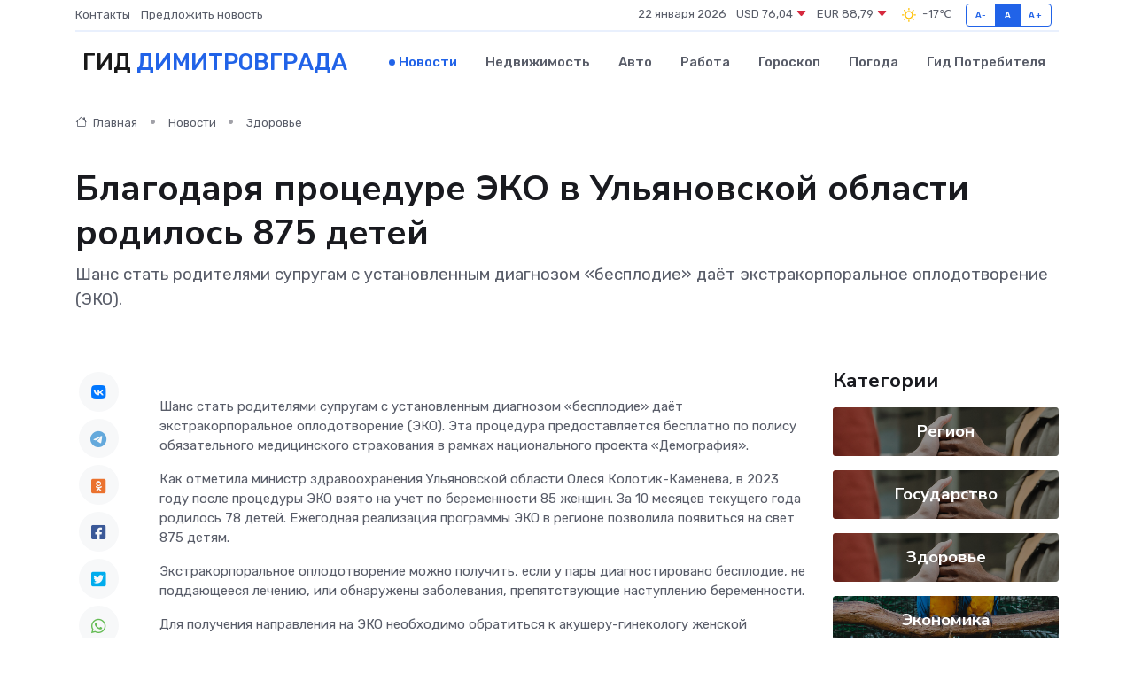

--- FILE ---
content_type: text/html; charset=utf-8
request_url: https://www.google.com/recaptcha/api2/aframe
body_size: 268
content:
<!DOCTYPE HTML><html><head><meta http-equiv="content-type" content="text/html; charset=UTF-8"></head><body><script nonce="uFR-bE7eV4nlVQTULZMMwg">/** Anti-fraud and anti-abuse applications only. See google.com/recaptcha */ try{var clients={'sodar':'https://pagead2.googlesyndication.com/pagead/sodar?'};window.addEventListener("message",function(a){try{if(a.source===window.parent){var b=JSON.parse(a.data);var c=clients[b['id']];if(c){var d=document.createElement('img');d.src=c+b['params']+'&rc='+(localStorage.getItem("rc::a")?sessionStorage.getItem("rc::b"):"");window.document.body.appendChild(d);sessionStorage.setItem("rc::e",parseInt(sessionStorage.getItem("rc::e")||0)+1);localStorage.setItem("rc::h",'1769101663524');}}}catch(b){}});window.parent.postMessage("_grecaptcha_ready", "*");}catch(b){}</script></body></html>